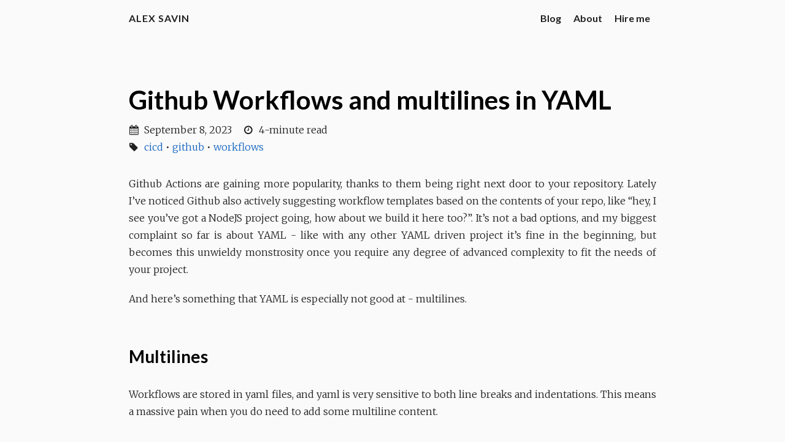

--- FILE ---
content_type: text/html
request_url: https://alexsavin.me/posts/2023-09-08-github-workflows/
body_size: 14959
content:
<!DOCTYPE html>
<html lang="en">

  <head>
    <meta charset="utf-8">
    <meta name="viewport" content="width=device-width, initial-scale=1.0">
    <meta http-equiv="Content-Language" content="en">

    <meta name="author" content="Alex Savin">
    <meta name="description" content="YAML, lots of YAML">
    <meta name="keywords" content="blog,developer,personal">

    <meta name="twitter:card" content="summary"/>
<meta name="twitter:title" content="Github Workflows and multilines in YAML"/>
<meta name="twitter:description" content="YAML, lots of YAML"/>

    <meta property="og:title" content="Github Workflows and multilines in YAML" />
<meta property="og:description" content="YAML, lots of YAML" />
<meta property="og:type" content="article" />
<meta property="og:url" content="https://alexsavin.me/posts/2023-09-08-github-workflows/" />
<meta property="article:published_time" content="2023-09-08T10:37:10+00:00" />
<meta property="article:modified_time" content="2023-09-08T10:37:10+00:00" />


    <title>
  Github Workflows and multilines in YAML · Alex Savin
</title>

    
      <link rel="canonical" href="https://alexsavin.me/posts/2023-09-08-github-workflows/">
    

    <link href="https://fonts.googleapis.com/css?family=Lato:400,700%7CMerriweather:300,700%7CSource+Code+Pro:400,700&display=swap" rel="stylesheet">
    <link rel="stylesheet" href="https://cdn.jsdelivr.net/npm/fork-awesome@1.1.7/css/fork-awesome.min.css" integrity="sha256-gsmEoJAws/Kd3CjuOQzLie5Q3yshhvmo7YNtBG7aaEY=" crossorigin="anonymous">
    <link rel="stylesheet" href="https://cdnjs.cloudflare.com/ajax/libs/normalize/8.0.1/normalize.min.css" integrity="sha256-l85OmPOjvil/SOvVt3HnSSjzF1TUMyT9eV0c2BzEGzU=" crossorigin="anonymous" />

    
      
      
      <link rel="stylesheet" href="https://alexsavin.me/css/coder.min.2d07c93384c8826ffa863fc8f661a940c230751228358d3dd35f1dfa5231a69d.css" integrity="sha256-LQfJM4TIgm/6hj/I9mGpQMIwdRIoNY09018d&#43;lIxpp0=" crossorigin="anonymous" media="screen" />
    

    

    

    
      <link rel="stylesheet" href="https://alexsavin.me/css/custom.css" />
    

    

    <link rel="icon" type="image/png" href="https://alexsavin.me/img/favicon-32x32.png" sizes="32x32">
    <link rel="icon" type="image/png" href="https://alexsavin.me/img/favicon-16x16.png" sizes="16x16">

    <link rel="apple-touch-icon" href="https://alexsavin.me/images/apple-touch-icon.png">
    <link rel="apple-touch-icon" sizes="180x180" href="https://alexsavin.me/images/apple-touch-icon.png">

    

    <meta name="generator" content="Hugo 0.75.1" />
  </head>

  
  
  <body class="colorscheme-light"
        onload=""
  >
    <main class="wrapper">
      <nav class="navigation">
  <section class="container">
    <a class="navigation-title" href="https://alexsavin.me/">
      Alex Savin
    </a>
    
      
      <input type="checkbox" id="menu-toggle" />
      <label class="menu-button float-right" for="menu-toggle">
        <i class="fa fa-bars fa-fw" aria-hidden="true"></i>
      </label>
      <ul class="navigation-list">
        
          
            <li class="navigation-item">
              <a class="navigation-link" href="https://alexsavin.me/posts/">Blog</a>
            </li>
          
            <li class="navigation-item">
              <a class="navigation-link" href="https://alexsavin.me/about/">About</a>
            </li>
          
            <li class="navigation-item">
              <a class="navigation-link" href="https://alexsavin.me/hire/">Hire me</a>
            </li>
          
        
        
        
      </ul>
    
  </section>
</nav>


      <div class="content">
        
  <section class="container post">
    <article>
      <header>
        <div class="post-title">
          <h1 class="title">Github Workflows and multilines in YAML</h1>
        </div>
        <div class="post-meta">
          <div class="date">
            <span class="posted-on">
              <i class="fa fa-calendar" aria-hidden="true"></i>
              <time datetime='2023-09-08T10:37:10Z'>
                September 8, 2023
              </time>
            </span>
            <span class="reading-time">
              <i class="fa fa-clock-o" aria-hidden="true"></i>
              4-minute read
            </span>
          </div>
          
          <div class="tags">
  <i class="fa fa-tag" aria-hidden="true"></i>
    <a href="https://alexsavin.me/tags/cicd/">cicd</a>
      <span class="separator">•</span>
    <a href="https://alexsavin.me/tags/github/">github</a>
      <span class="separator">•</span>
    <a href="https://alexsavin.me/tags/workflows/">workflows</a></div>

        </div>
      </header>

      <div>
        
        <p>Github Actions are gaining more popularity, thanks to them being right next door to your repository. Lately I&rsquo;ve noticed Github also actively suggesting workflow templates based on the contents of your repo, like &ldquo;hey, I see you&rsquo;ve got a NodeJS project going, how about we build it here too?&rdquo;. It&rsquo;s not a bad options, and my biggest complaint so far is about YAML - like with any other YAML driven project it&rsquo;s fine in the beginning, but becomes this unwieldy monstrosity once you require any degree of advanced complexity to fit the needs of your project.</p>
<p>And here&rsquo;s something that YAML is especially not good at - multilines.</p>
<h2 id="multilines">Multilines</h2>
<p>Workflows are stored in yaml files, and yaml is very sensitive to both line breaks and indentations. This means a massive pain when you do need to add some multiline content.</p>
<h2 id="interpolation-of-step-results">Interpolation of step results</h2>
<p>Workflows allow you to define multiple steps, and use results of previous steps in the latter ones. The way this works though is quite interesting - GH action runner would literally interpolate contents of the result into the code of the step, and then attempt to run it. This easily results in broken step code - especially if the interpolated contents is multilined.</p>
<p>Example - we want to use a previous step output in a JavaScript code.</p>
<div class="highlight"><pre style="background-color:#fff;-moz-tab-size:4;-o-tab-size:4;tab-size:4"><code class="language-yaml" data-lang="yaml"><span style="color:#000080;font-weight:bold">name</span>:<span style="color:#bbb"> </span><span style="color:#00f">&#34;My multiline pain&#34;</span><span style="color:#bbb">
</span><span style="color:#bbb">
</span><span style="color:#bbb"></span><span style="color:#000080;font-weight:bold">on</span>:<span style="color:#bbb">
</span><span style="color:#bbb">  </span><span style="color:#000080;font-weight:bold">workflow_call</span>:<span style="color:#bbb">
</span><span style="color:#bbb">
</span><span style="color:#bbb"></span><span style="color:#000080;font-weight:bold">jobs</span>:<span style="color:#bbb">
</span><span style="color:#bbb">  </span><span style="color:#000080;font-weight:bold">my-multiline-job</span>:<span style="color:#bbb">
</span><span style="color:#bbb">    </span><span style="color:#000080;font-weight:bold">runs-on</span>:<span style="color:#bbb"> </span>ubuntu-latest<span style="color:#bbb">
</span><span style="color:#bbb">    </span><span style="color:#000080;font-weight:bold">steps</span>:<span style="color:#bbb">
</span><span style="color:#bbb">      </span>- <span style="color:#000080;font-weight:bold">name</span>:<span style="color:#bbb"> </span><span style="color:#00f">&#34;Multiline step output&#34;</span><span style="color:#bbb">
</span><span style="color:#bbb">        </span><span style="color:#000080;font-weight:bold">id</span>:<span style="color:#bbb"> </span>multiline-output<span style="color:#bbb">
</span><span style="color:#bbb">        </span>... // output to a variable &#34;list&#34;<span style="color:#bbb">
</span><span style="color:#bbb">      </span>- <span style="color:#000080;font-weight:bold">uses</span>:<span style="color:#bbb"> </span>actions/github-script<span style="color:#bbb">
</span><span style="color:#bbb">        </span><span style="color:#000080;font-weight:bold">id</span>:<span style="color:#bbb"> </span>js-step<span style="color:#bbb">
</span><span style="color:#bbb">        </span><span style="color:#000080;font-weight:bold">with</span>:<span style="color:#bbb">
</span><span style="color:#bbb">          </span><span style="color:#000080;font-weight:bold">result-encoding</span>:<span style="color:#bbb"> </span>string<span style="color:#bbb">
</span><span style="color:#bbb">          </span><span style="color:#000080;font-weight:bold">retries</span>:<span style="color:#bbb"> </span><span style="color:#00f">3</span><span style="color:#bbb">
</span><span style="color:#bbb">          </span><span style="color:#000080;font-weight:bold">retry-exempt-status-codes</span>:<span style="color:#bbb"> </span><span style="color:#00f">400</span>,<span style="color:#00f">401</span><span style="color:#bbb">
</span><span style="color:#bbb">          </span><span style="color:#000080;font-weight:bold">script</span>:<span style="color:#bbb"> </span><span style="color:#00f">|
</span><span style="color:#00f">            const multilineResult = `${{ steps.multiline-output.outputs.list }}`
</span><span style="color:#00f">
</span></code></pre></div><p>After interpolation our script will become something like:</p>
<div class="highlight"><pre style="background-color:#fff;-moz-tab-size:4;-o-tab-size:4;tab-size:4"><code class="language-yaml" data-lang="yaml"><span style="color:#000080;font-weight:bold">script</span>:<span style="color:#bbb"> </span><span style="color:#00f">|
</span><span style="color:#00f">  const multilineResult = `line1
</span><span style="color:#00f">  line2
</span><span style="color:#00f">  line3`
</span></code></pre></div><p>&hellip;which is still a valid JavaScript. Backtick string wrapper is very useful for our goal. Unlike single tick or double tick, in JavaScript backtick supports multiline.</p>
<p>This works great - that is until your interpolated string would also contain a backtick. At this point your JS code will become faulty and the step will fail.</p>
<p>One way to solve the backtick multiline string issue that I can think of would be pre-processing the string in a separate step and replace all backticks with a special sequence of characters.  <code>sed</code> bash command could achieve that - here we&rsquo;ll replace all backticks with triple stars:</p>
<div class="highlight"><pre style="background-color:#fff;-moz-tab-size:4;-o-tab-size:4;tab-size:4"><code class="language-bash" data-lang="bash">sed <span style="color:#00f">&#39;s/`/***/g&#39;</span>
</code></pre></div><p>Later, in JavaScript code, once interpolation is done, we can find and replace that special sequence into backtick characters.</p>
<div class="highlight"><pre style="background-color:#fff;-moz-tab-size:4;-o-tab-size:4;tab-size:4"><code class="language-js" data-lang="js"><span style="color:#000080;font-weight:bold">const</span> multilineResult = <span style="color:#00f">`</span><span style="color:#00f">${</span>{ steps.multiline-output.outputs.list <span style="color:#00f">}</span><span style="color:#00f">}`</span>
strWithBackticks = str.replace(<span style="color:#00f">/\*\*\*/g</span>, <span style="color:#00f">&#34;`&#34;</span>);
</code></pre></div><p>Either way, writing Github workflows requires a good amount of creative thinking.</p>
<h2 id="a-multitude-of-syntaxes">A multitude of syntaxes</h2>
<p>A given workflow while natively yaml could contain following syntaxes under the same roof:</p>
<ul>
<li>Bash scripts</li>
<li>JavaScripts</li>
<li>Python scripts</li>
</ul>
<p>All intermixed with Github context variables and YAML itself. This can be a recipe for disaster, and  most code editors will struggle to correctly parse such workflows. This means operating almost blindly - doubly so since you cannot test your changes locally. The only way to validate a workflow is to push it to Github and trigger a run.</p>
<h2 id="sandbox-repository">Sandbox repository</h2>
<p>When operating on a production codebase, I would strongly recommend not to tweak workflows in-place. Chances are, your workflows are responsible for building and deployment process - which is something you don&rsquo;t want to break.</p>
<p>Instead I&rsquo;ve ended up making a sandbox repository, mostly replicating the structure of a production repo, with files and necessary artifacts in place. This way I could push my (sometimes radical) changes to Github, trigger workflow run, and verify that things are behaving the way they suppose to. With complex enough workflows lots of things could go wrong - and running this first on a sandbox repo was a massive save.</p>
<h2 id="ide-support">IDE support</h2>
<p>Github workflows are YAML files, and hence you get YAML syntax highlighting in most editors, and not much else. The only notable exception was VSCode. When connected to the GH organisation and with access to our private repositories, it was able to resolve re-usable workflows - and validate provided inputs - or highlight the lack of those. If you are planning to spend a lot of time building release pipelines on Github, I would heavily recommend switching to VSCode for that work.</p>
<h2 id="re-usable-workflows">Re-usable workflows</h2>
<p>You can extrapolate parts of your workflows and make them re-usable. This will require making a new repo, and in the past Github required you to have that repo public. But not anymore - you can have a private repo with re-usable workflows, and have them re-used within your org.</p>
<h2 id="forward-thinking">Forward thinking</h2>
<p>Could we have a CI that wouldn&rsquo;t use YAML? A JS / Python drive CI system would be a massive step forward for us all.</p>

      </div>


      <footer>
        


        
        
        
      </footer>
    </article>

    <script src="https://polyfill.io/v3/polyfill.min.js?features=es6"></script>
  <script type="text/javascript" async src="https://cdn.jsdelivr.net/npm/mathjax@3/es5/tex-mml-chtml.js"></script>
  <script src="https://cdn.jsdelivr.net/npm/mathjax@3/es5/startup.js" id="MathJax-script"></script>
  <script>
    MathJax = {
      tex: {
        inlineMath: [
          ['$', '$'], ['\\(', '\\)']
        ],
        processEscapes: true,
        processEnvironments: true
      },
      options: {
        skipHtmlTags: ['script', 'noscript', 'style', 'textarea', 'pre']
      }
    };
  </script>
  </section>

      </div>

      
  <footer class="footer">
    <section class="container">
      
        <p>Email me at hello@alexsavin.me</p>
      
      
        ©
        
        2025
         Alex Savin 
      
      
         · 
        Powered by <a href="https://gohugo.io/">Hugo</a> & <a href="https://github.com/luizdepra/hugo-coder/">Coder</a>.
      
      
    </section>
  </footer>

    </main>

    
      
      <script src="https://alexsavin.me/js/dark-mode.min.0213e1773e6d1c5a644f847c67a6f8abac49a3776e2976f6008038af8c5b76a1.js"></script>
    

    

    

    

    

  </body>

</html>
